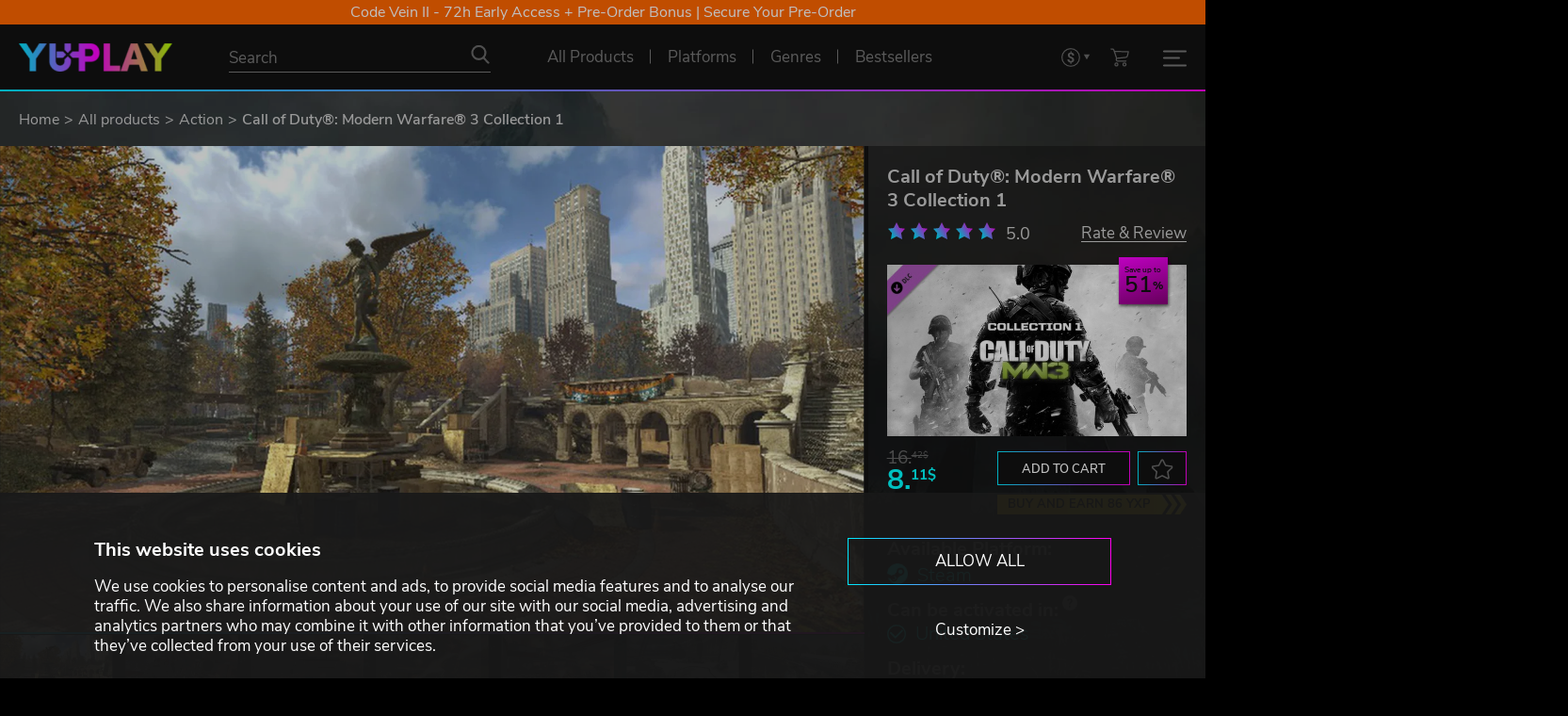

--- FILE ---
content_type: text/html; charset=utf-8
request_url: https://www.yuplay.com/product/call-of-duty-modern-warfare-3-collection-1/
body_size: 106020
content:
<!DOCTYPE html>



<html lang="en" data-auth="false" data-loyalty="true"><head><meta charset="utf-8"><meta name="viewport" content="width=device-width, initial-scale=1"><meta name="theme-color" content="#111111"/><link rel="dns-prefetch" href="https://chimpstatic.com"><link rel="preconnect" href="https://consent.cookiebot.com" crossorigin><link rel="preconnect" href="https://consentcdn.cookiebot.com" crossorigin><link rel="dns-prefetch" href="https://imgsct.cookiebot.com"><script id="Cookiebot" src="https://consent.cookiebot.com/uc.js" data-cbid="9e1d48ff-6bb0-485a-9ea1-6372b8d42623" data-blockingmode="auto" type="text/javascript" data-consentmode-defaults="disabled"></script><script data-cookieconsent="ignore">
  window.consent = {
    "marketing": null,
    "preferences": null,
    "statistics": null
  }

  const cookiebotPromise = new Promise((resolve) => {
      window.addEventListener('CookiebotOnAccept', (e) => {
          window.consent = {
              "marketing": Cookiebot.consent.marketing,
              "preferences": Cookiebot.consent.preferences,
              "statistics": Cookiebot.consent.statistics
          };
          resolve();
      }, false);
  });
</script><script data-consentmode-defaults="disabled">
  window.addEventListener("CookiebotOnDialogInit", () => {
    if (typeof Cookiebot !== 'undefined' && Cookiebot.getDomainUrlParam("CookiebotScan") === "true") {
      Cookiebot.setOutOfRegion();
    }
  });

  const is_auth = '0';
  const cookiebotIdx = 0;
  if (is_auth === '1') {
    const intervalId = setInterval(() => removeCookiebotWidget(cookiebotIdx), 100);
    const removeCookiebotWidget = (idx) => {
      const cookiebotWidget = document.querySelector('#CookiebotWidget');
      if (cookiebotWidget) {
        cookiebotWidget.style.cssText = 'display: none;';
        clearInterval(intervalId);
      }
      if (idx > 50) {
        clearInterval(intervalId);
      }
      return idx + 1;
    };
  }
</script><link rel="preconnect" href="https://www.googletagmanager.com" crossorigin><link rel="dns-prefetch" href="https://www.google-analytics.com"><link rel="dns-prefetch" href="https://pagead2.googlesyndication.com"><link rel="dns-prefetch" href="https://static.ads-twitter.com"><link rel="dns-prefetch" href="https://www.redditstatic.com"><link rel="dns-prefetch" href="https://connect.facebook.net"><link rel="dns-prefetch" href="https://s.kk-resources.com"><link rel="dns-prefetch" href="https://static.hotjar.com"><link rel="dns-prefetch" href="https://script.hotjar.com"><script data-cookieconsent="ignore">
  window.dataLayer = window.dataLayer || [];
  window.gEcommerceClientPromise = window.gEcommerceClientPromise || [];

  function gtag() {
    dataLayer.push(arguments)
  }

 // Google Consent Mode
  gtag("consent", "default", {
    ad_personalization: "denied",
    ad_storage: "denied",
    ad_user_data: "denied",
    analytics_storage: "denied",
    functionality_storage: "denied",
    personalization_storage: "denied",
    security_storage: "granted",
    wait_for_update: 500
  });
  gtag("set", "ads_data_redaction", true);
  //gtag("set", "url_passthrough", true);
  // End Google Consent Mode

  // Google Tag Manager
  (
    function(w,d,s,l,i) {
      w[l]=w[l]||[];
      w[l].push(
        {
          'gtm.start': new Date().getTime(),
          event:'gtm.js'
        }
      );
      const f = d.getElementsByTagName(s)[0];
      const j = d.createElement(s);
      const g = d.createElement(s);
      const dl = l!=='dataLayer'?'&l='+l:'';
      j.async = true;
      j.src = 'https://www.googletagmanager.com/gtm.js?id='+i+dl;
      f.parentNode.insertBefore(j,f);
    }
  )(window,document,'script','dataLayer','GTM-WVX439D');
  // End Google Tag Manager
</script><script data-cookieconsent="ignore">
  window.gEcommerceClientPromise.push({
    'key': 'ga4',
    'promise': new Promise(resolve => {
      gtag('get', 'G-VDYMPM4NVM', 'client_id', resolve)
    })
  });

  document.addEventListener('MainJsLoaded', (event) => {
    new GA4('G-VDYMPM4NVM');
  });
</script><link rel="apple-touch-icon" sizes="57x57" href="/favicons/apple-icon-57x57.png"><link rel="apple-touch-icon" sizes="60x60" href="/favicons//apple-icon-60x60.png"><link rel="apple-touch-icon" sizes="72x72" href="/favicons//apple-icon-72x72.png"><link rel="apple-touch-icon" sizes="76x76" href="/favicons//apple-icon-76x76.png"><link rel="apple-touch-icon" sizes="114x114" href="/favicons//apple-icon-114x114.png"><link rel="apple-touch-icon" sizes="120x120" href="/favicons//apple-icon-120x120.png"><link rel="apple-touch-icon" sizes="144x144" href="/favicons//apple-icon-144x144.png"><link rel="apple-touch-icon" sizes="152x152" href="/favicons//apple-icon-152x152.png"><link rel="apple-touch-icon" sizes="180x180" href="/favicons//apple-icon-180x180.png"><link rel="icon" type="image/png" sizes="192x192"  href="/favicons//android-icon-192x192.png"><link rel="icon" type="image/png" sizes="32x32" href="/favicons//favicon-32x32.png"><link rel="icon" type="image/png" sizes="96x96" href="/favicons//favicon-96x96.png"><link rel="icon" type="image/png" sizes="16x16" href="/favicons//favicon-16x16.png"><link rel="icon" type="image/svg+xml" sizes="any" href="/favicons/favicon.svg"><meta name="msapplication-TileColor" content="#ffffff"><meta name="msapplication-TileImage" content="/favicons//ms-icon-144x144.png"><meta name="theme-color" content="#ffffff"><link rel="preload" href="/assets/fonts/nunito-sans-regular.woff2" as="font" type="font/woff2" crossorigin><link rel="preload" href="/assets/fonts/nunito-sans-300.woff2" as="font" type="font/woff2" crossorigin><link rel="preload" href="/assets/fonts/nunito-sans-600.woff2" as="font" type="font/woff2" crossorigin><link rel="preload" href="/assets/fonts/nunito-sans-700.woff2" as="font" type="font/woff2" crossorigin><link rel="preload" href="/assets/js/axios.min.js" as="script"><link rel="preload" href="/assets/js/main.js?1765471941" as="script"><link type="text/css" rel="stylesheet" href="/assets/css/normalize.css?1642582835"><link type="text/css" rel="stylesheet" href="/assets/css/main.css?1765798172"><script type="text/javascript" data-cookieconsent="ignore">
  const sliders = [];
  sliders.push({"id": "screenshots-slider", "type": "screenshot", "data": [{"title": "Call of Duty\u00ae: Modern Warfare\u00ae 3 Collection 1", "image": {"preview": "https://www.yuplay.com/media/screenshots/call-of-duty-modern-warfare-3-collection-1/preview/35b383de88eb80a373972117fda87eab4a666eb9.jpg", "preview_webp": "https://www.yuplay.com/media/screenshots/call-of-duty-modern-warfare-3-collection-1/preview/35b383de88eb80a373972117fda87eab4a666eb9.webp", "main": "https://www.yuplay.com/media/screenshots/call-of-duty-modern-warfare-3-collection-1/main/a3a2a8388d619308142c5f23e3eb1eb6732cd427.jpg", "main_webp": "https://www.yuplay.com/media/screenshots/call-of-duty-modern-warfare-3-collection-1/main/a3a2a8388d619308142c5f23e3eb1eb6732cd427.webp"}}, {"title": "Call of Duty\u00ae: Modern Warfare\u00ae 3 Collection 1", "image": {"preview": "https://www.yuplay.com/media/screenshots/call-of-duty-modern-warfare-3-collection-1/preview/cd1203bda789b85ff734b85358736fa02e7a472b.jpg", "preview_webp": "https://www.yuplay.com/media/screenshots/call-of-duty-modern-warfare-3-collection-1/preview/cd1203bda789b85ff734b85358736fa02e7a472b.webp", "main": "https://www.yuplay.com/media/screenshots/call-of-duty-modern-warfare-3-collection-1/main/2ea279195b96c2551be41e4733a020749e66d221.jpg", "main_webp": "https://www.yuplay.com/media/screenshots/call-of-duty-modern-warfare-3-collection-1/main/2ea279195b96c2551be41e4733a020749e66d221.webp"}}, {"title": "Call of Duty\u00ae: Modern Warfare\u00ae 3 Collection 1", "image": {"preview": "https://www.yuplay.com/media/screenshots/call-of-duty-modern-warfare-3-collection-1/preview/909c351108179cfbdc0305fa0a6c0eb5f15eda47.jpg", "preview_webp": "https://www.yuplay.com/media/screenshots/call-of-duty-modern-warfare-3-collection-1/preview/909c351108179cfbdc0305fa0a6c0eb5f15eda47.webp", "main": "https://www.yuplay.com/media/screenshots/call-of-duty-modern-warfare-3-collection-1/main/d099e6518104e2866238ad1fecac29ea005e9ca1.jpg", "main_webp": "https://www.yuplay.com/media/screenshots/call-of-duty-modern-warfare-3-collection-1/main/d099e6518104e2866238ad1fecac29ea005e9ca1.webp"}}, {"title": "Call of Duty\u00ae: Modern Warfare\u00ae 3 Collection 1", "image": {"preview": "https://www.yuplay.com/media/screenshots/call-of-duty-modern-warfare-3-collection-1/preview/525e05e26f45b3ded33a037917499e50af15a8f6.jpg", "preview_webp": "https://www.yuplay.com/media/screenshots/call-of-duty-modern-warfare-3-collection-1/preview/525e05e26f45b3ded33a037917499e50af15a8f6.webp", "main": "https://www.yuplay.com/media/screenshots/call-of-duty-modern-warfare-3-collection-1/main/161e0df96046d834ba096a3be6c23b47f7c699e8.jpg", "main_webp": "https://www.yuplay.com/media/screenshots/call-of-duty-modern-warfare-3-collection-1/main/161e0df96046d834ba096a3be6c23b47f7c699e8.webp"}}, {"title": "Call of Duty\u00ae: Modern Warfare\u00ae 3 Collection 1", "image": {"preview": "https://www.yuplay.com/media/screenshots/call-of-duty-modern-warfare-3-collection-1/preview/c79d6d8d6499bca85f45c326e9c47138442f8eb0.jpg", "preview_webp": "https://www.yuplay.com/media/screenshots/call-of-duty-modern-warfare-3-collection-1/preview/c79d6d8d6499bca85f45c326e9c47138442f8eb0.webp", "main": "https://www.yuplay.com/media/screenshots/call-of-duty-modern-warfare-3-collection-1/main/b84835f63f4587eef638e7a64ea19c263968e7e2.jpg", "main_webp": "https://www.yuplay.com/media/screenshots/call-of-duty-modern-warfare-3-collection-1/main/b84835f63f4587eef638e7a64ea19c263968e7e2.webp"}}, {"title": "Call of Duty\u00ae: Modern Warfare\u00ae 3 Collection 1", "image": {"preview": "https://www.yuplay.com/media/screenshots/call-of-duty-modern-warfare-3-collection-1/preview/2718e40c188044980bbe851f9b8060d3b6b2822d.jpg", "preview_webp": "https://www.yuplay.com/media/screenshots/call-of-duty-modern-warfare-3-collection-1/preview/2718e40c188044980bbe851f9b8060d3b6b2822d.webp", "main": "https://www.yuplay.com/media/screenshots/call-of-duty-modern-warfare-3-collection-1/main/0a725bc152aac42070ce29fff058978a3c0dcf5d.jpg", "main_webp": "https://www.yuplay.com/media/screenshots/call-of-duty-modern-warfare-3-collection-1/main/0a725bc152aac42070ce29fff058978a3c0dcf5d.webp"}}, {"title": "Call of Duty\u00ae: Modern Warfare\u00ae 3 Collection 1", "image": {"preview": "https://www.yuplay.com/media/screenshots/call-of-duty-modern-warfare-3-collection-1/preview/95313b8993ac70719d8e053d6e43d2145d76ec9f.jpg", "preview_webp": "https://www.yuplay.com/media/screenshots/call-of-duty-modern-warfare-3-collection-1/preview/95313b8993ac70719d8e053d6e43d2145d76ec9f.webp", "main": "https://www.yuplay.com/media/screenshots/call-of-duty-modern-warfare-3-collection-1/main/faa99684db025853beb9d5cef95cd345b0cc6d4e.jpg", "main_webp": "https://www.yuplay.com/media/screenshots/call-of-duty-modern-warfare-3-collection-1/main/faa99684db025853beb9d5cef95cd345b0cc6d4e.webp"}}, {"title": "Call of Duty\u00ae: Modern Warfare\u00ae 3 Collection 1", "image": {"preview": "https://www.yuplay.com/media/screenshots/call-of-duty-modern-warfare-3-collection-1/preview/5aef250b1348769731327ab9f3ce19caeca0df1d.jpg", "preview_webp": "https://www.yuplay.com/media/screenshots/call-of-duty-modern-warfare-3-collection-1/preview/5aef250b1348769731327ab9f3ce19caeca0df1d.webp", "main": "https://www.yuplay.com/media/screenshots/call-of-duty-modern-warfare-3-collection-1/main/0f1aa9938a480787c6ca618ca2a75dcbadce6818.jpg", "main_webp": "https://www.yuplay.com/media/screenshots/call-of-duty-modern-warfare-3-collection-1/main/0f1aa9938a480787c6ca618ca2a75dcbadce6818.webp"}}]});

  document.addEventListener('MainJsLoaded', (event) => {

    const calcIterationNumber = 5;
    const calcIterationDelay = 50;

    const calcSetHeightMainInformationContainer = (i) => {
      if (parseInt(window.innerWidth) < 992) {
        document.getElementById('product-main-information').style.height = 'auto';
        return;
      }

      const setHeightMainInformationContainer = () => {
        let is_set = false;
        const productScreenshotSlider = document.getElementById('screenshots-slider');
        const screenshotsSliderHeight = productScreenshotSlider ? productScreenshotSlider.clientHeight : 0;

        if (screenshotsSliderHeight > 0) {
          const productMainInformationEl = document.getElementById('product-main-information');
          if (productMainInformationEl.scrollHeight <= screenshotsSliderHeight) {
            productMainInformationEl.style.height = screenshotsSliderHeight + 'px';
          } else {
            productMainInformationEl.style.height = 'auto';
          }
          is_set = true;
        }

        return is_set;
      }

      setTimeout(() => {
        if (--i && !setHeightMainInformationContainer()) calcSetHeightMainInformationContainer(i);
      }, calcIterationDelay);
    };

    const calcCollapseGameDescriptionContainer = (i, s=false) => {
      if (parseInt(window.innerWidth) < 992) {
        document.getElementById('product-main-information').style.height = 'auto';
        return;
      }

      const getHeightData = (element) => {
        const height = element.getBoundingClientRect().height;
        const elementStyle = window.getComputedStyle(element);

        const prevElement = element.previousElementSibling;
        const prevElementStyle = prevElement ? window.getComputedStyle(prevElement):null;

        return [
          height,
          height + Math.max(parseFloat(elementStyle['margin-top'].replace('px','')), prevElementStyle === null ? 0:parseFloat(prevElementStyle['margin-bottom'].replace('px',''))),
          parseFloat(elementStyle.getPropertyValue('line-height').replace('px',''))
        ];
      }

      const collapseGameDescriptionContainer = () => {
        let is_set = false;
        const productFirstContainer = document.getElementById('product-first-container');
        const productSecondContainer = document.getElementById('product-second-container');
        const gameDescriptionContainer = document.getElementById('tab-game-description');
        gameDescriptionContainer.style.height = 'auto';
        const showMoreContentDescriptionButtonContainer = document.getElementById('show-more-content-description-button-container');
        const productFirstContainerHeight = productFirstContainer ? productFirstContainer.getBoundingClientRect().height : 0;
        const productSecondContainerHeight = productSecondContainer ? productSecondContainer.getBoundingClientRect().height : 0;
        const diffHeight = productFirstContainerHeight - productSecondContainerHeight;
        const gameDescriptionContainerHeight = gameDescriptionContainer.getBoundingClientRect().height;
        const m = 52;
        const showMoreText = 'Read more';
        const showLessText = 'Show less';

        if (showMoreContentDescriptionButtonContainer) {
          showMoreContentDescriptionButtonContainer.remove();
        }

        if (diffHeight > 0 && gameDescriptionContainerHeight > m) {
          const height = gameDescriptionContainerHeight - diffHeight - m;
          const getHeightContent = (children, maxHeight, initHeight) => {
            let heightContent = initHeight;
            let forceBreak = false;
            for (let element of children) {
              if (element.tagName.toLowerCase() === 'ul' || element.tagName.toLowerCase() === 'ol') {
                [heightContent, forceBreak] = getHeightContent(element.children, maxHeight, heightContent);
                if (forceBreak) {
                  break;
                }
              }
              else {
                const [elementHeight, elementOuterHeight, elementLineHeight] = getHeightData(element);
                let heightContentTmp = heightContent + elementOuterHeight;
                if (heightContentTmp > height) {
                  for (let i = 1; i <= Math.ceil(elementHeight/elementLineHeight); i++) {
                    heightContentTmp = heightContent + elementLineHeight;
                    if (heightContentTmp > height) {
                      break;
                    }
                    heightContent = heightContentTmp;
                  }
                  forceBreak = true;
                  break;
                }
                heightContent = heightContentTmp;
              }
            }

            return [heightContent, forceBreak];
          }

          const [heightContent, forceBreak] = getHeightContent(gameDescriptionContainer.children, height, 0);

          const delta = height - heightContent;

          gameDescriptionContainer.style.height = (height - delta).toString() + 'px';
          gameDescriptionContainer.style.overflow = 'hidden';
          gameDescriptionContainer.style.position = 'initial';
          gameDescriptionContainer.parentNode.style.paddingBottom = (m + delta + 20).toString() + 'px';
          gameDescriptionContainer.parentNode.style.overflow = 'hidden';

          let markup = ''
          markup += '<div id="show-more-content-description-button-container" style="position:absolute;bottom:0;left:0;display:block;width:100%;margin:0;padding:0;text-align:center;">';
          markup += '  <div class="read-more-separator"></div>';
          markup += '  <button class="button without-outline-button hover-change-only-text border-top-none increased-padding text-uppercase" id="show-more-content-description-button" data-state="collapsed" aria-label="' + showMoreText + '">' + showMoreText + '</button>';
          markup += '</div>';

          getInsertedElementsFromMarkup(gameDescriptionContainer, markup, 'beforeend');

          document.getElementById('show-more-content-description-button').addEventListener('click', (event) => {
            if (event.target.dataset.state === 'collapsed') {
              gameDescriptionContainer.style.height = 'auto';
              event.target.dataset.state = 'expanded';
              event.target.innerHTML = showLessText;
            } else {
              gameDescriptionContainer.style.height = (height - delta).toString() + 'px';
              event.target.dataset.state = 'collapsed';
              event.target.innerHTML = showMoreText;
              event.target.scrollIntoView({block: "center", inline: "center"});
            }
          });

          is_set = true;
        }

        return is_set;
      }

      setTimeout(() => {
        if (--i && !collapseGameDescriptionContainer()) calcCollapseGameDescriptionContainer(i);
      }, calcIterationDelay);
    };

    calcSetHeightMainInformationContainer(calcIterationNumber);
    calcCollapseGameDescriptionContainer(calcIterationNumber);

    window.addEventListener("optimizedResize", () => {
      calcSetHeightMainInformationContainer(calcIterationNumber);
      calcCollapseGameDescriptionContainer(calcIterationNumber, true);
    });

    const productValidCountriesBtn = document.querySelector('.product-valid-countries-btn');
    productValidCountriesBtn.addEventListener('click', (event) => {
      const state = productValidCountriesBtn.dataset.state === 'hidden' ? 'visible':'hidden';
      const btnTxt = productValidCountriesBtn.dataset.state === 'hidden' ? productValidCountriesBtn.dataset.visibleText:productValidCountriesBtn.dataset.hiddenText;
      productValidCountriesBtn.dataset.state = state;
      productValidCountriesBtn.innerHTML = btnTxt;
      productValidCountriesBtn.parentElement.dataset.state = state;
    });
  });
</script><link rel="canonical" href="https://www.yuplay.com/product/call-of-duty-modern-warfare-3-collection-1/"/><title>Call of Duty®: Modern Warfare® 3 Collection 1</title><meta name="title" content="Call of Duty®: Modern Warfare® 3 Collection 1"><meta name="description" content="YUPLAY sell games"><meta property="og:site_name" content="YUPLAY"><meta property="og:type" content="website"><meta property="og:title" content="Call of Duty®: Modern Warfare® 3 Collection 1"><meta property="og:description" content=""><meta property="og:url" content="https://www.yuplay.com/product/call-of-duty-modern-warfare-3-collection-1/"><meta property="og:locale" content="en"><meta property="twitter:card" content="summary_large_image"><meta property="og:image" content="https://www.yuplay.com/media/products/call-of-duty-modern-warfare-3-collection-1/616/2d40ee3247ca31e674b1ff239006da83bc4dbf21.jpg"><meta property="twitter:image" content="https://www.yuplay.com/media/products/call-of-duty-modern-warfare-3-collection-1/616/2d40ee3247ca31e674b1ff239006da83bc4dbf21.jpg"><script type="application/ld+json">{"@context": "https://schema.org/", "@type": "WebSite", "url": "https://www.yuplay.com/", "potentialAction": {"@type": "SearchAction", "target": {"@type": "EntryPoint", "urlTemplate": "https://www.yuplay.com/products/?search={search_term_string}"}, "query-input": "required name=search_term_string"}}</script><script type="application/ld+json">{"@context": "https://schema.org", "@type": "Organization", "name": "YUPLAY", "url": "https://www.yuplay.com/", "logo": "https://www.yuplay.com/assets/images/logo.png"}</script><script type="application/ld+json">{"@context": "https://schema.org", "@type": "BreadcrumbList", "itemListElement": [{"@type": "ListItem", "name": "Home", "position": 1, "item": "https://www.yuplay.com/"}, {"@type": "ListItem", "name": "All products", "position": 2, "item": "https://www.yuplay.com/products/"}, {"@type": "ListItem", "name": "Action", "position": 3, "item": "https://www.yuplay.com/products/genres/action/"}, {"@type": "ListItem", "name": "Call of Duty®: Modern Warfare® 3 Collection 1", "position": 4}]}</script><script type="application/ld+json">{"@context": "https://schema.org/", "@type": "Product", "name": "Call of Duty®: Modern Warfare® 3 Collection 1", "sku": "7b90130e6889a19ec65f", "offers": {"@type": "Offer", "url": "https://www.yuplay.com/product/call-of-duty-modern-warfare-3-collection-1/", "priceCurrency": "USD", "price": "8.11", "availability": "https://schema.org/InStock", "priceValidUntil": "2026-01-25"}, "brand": {"@type": "Brand", "name": "Aspyr Media, Inc"}, "image": ["https://www.yuplay.com/assets/images/no-product.jpg", "https://www.yuplay.com/media/products/call-of-duty-modern-warfare-3-collection-1/616/2d40ee3247ca31e674b1ff239006da83bc4dbf21.jpg", "https://www.yuplay.com/media/screenshots/call-of-duty-modern-warfare-3-collection-1/main/a3a2a8388d619308142c5f23e3eb1eb6732cd427.jpg", "https://www.yuplay.com/media/screenshots/call-of-duty-modern-warfare-3-collection-1/main/2ea279195b96c2551be41e4733a020749e66d221.jpg", "https://www.yuplay.com/media/screenshots/call-of-duty-modern-warfare-3-collection-1/main/d099e6518104e2866238ad1fecac29ea005e9ca1.jpg", "https://www.yuplay.com/media/screenshots/call-of-duty-modern-warfare-3-collection-1/main/161e0df96046d834ba096a3be6c23b47f7c699e8.jpg", "https://www.yuplay.com/media/screenshots/call-of-duty-modern-warfare-3-collection-1/main/b84835f63f4587eef638e7a64ea19c263968e7e2.jpg", "https://www.yuplay.com/media/screenshots/call-of-duty-modern-warfare-3-collection-1/main/0a725bc152aac42070ce29fff058978a3c0dcf5d.jpg", "https://www.yuplay.com/media/screenshots/call-of-duty-modern-warfare-3-collection-1/main/faa99684db025853beb9d5cef95cd345b0cc6d4e.jpg", "https://www.yuplay.com/media/screenshots/call-of-duty-modern-warfare-3-collection-1/main/0f1aa9938a480787c6ca618ca2a75dcbadce6818.jpg"]}</script><script id="mcjs" type="text/plain" data-cookieconsent="marketing">!function(c,h,i,m,p){m=c.createElement(h),p=c.getElementsByTagName(h)[0],m.defer=true,m.src=i,p.parentNode.insertBefore(m,p)}(document,"script","https://chimpstatic.com/mcjs-connected/js/users/bbb499b16f1ad1ca214e137d2/c67ba582ed93c9733af144d49.js");</script></head><body class=""><div id="yuplay-bg" class="yuplay-bg" style="background-image:url('/assets/images/background.webp');"></div><div id="yuplay-root"><div class="top-banner-list"><div class="top-banner " data-link="https://www.yuplay.com/collections/code-vein-2-steam/" style="--top-banner-background_color: #ff6600;">Code Vein II - 72h Early Access + Pre-Order Bonus | Secure Your Pre-Order</div></div><header id="navbar-main" class="nav-lang-en gradient-triangle-container"><div id="navbar" class="nav-flex-container"><div class="nav-flex"><div class="nav-logo"><a href="/" title="YUPLAY"><img class="logo" src="/assets/images/logo_height_30.png" alt="YUPLAY"></a></div><div class="nav-search"><form action="/products/" method="GET" autocomplete="off"><div class="nav-search-input-container"><input type="text" name="search" placeholder="Search" value="" id="products-search-input"><button type="submit" class="no-style nav-icon icon-search" aria-label="Search"></button></div></form></div><div class="nav-center-menu"><a href="/products/" class="nav-link  with-gradient-triangle" title="All Products" ><span>All Products</span></a><div data-popup="platforms-menu-widget" class="nav-link  with-gradient-triangle" title="Platforms"><span>Platforms</span><div class="nav-link-popup popup-under-link" id="platforms-menu-widget-popup"><div class="nav-link-popup-container"><div class="nav-link-popup-sub-container"><div class="nav-link-popup-headline">Choose your platform</div><div class="nav-platforms-container"><a href="/products/platforms/steam/" title="Steam" class="nav-platforms-item nav-icon icon-platform" style="--data-icon: url('[data-uri]');--data-icon-hover: url('[data-uri]');">Steam</a><a href="/products/platforms/social-club/" title="Rockstar Social Club" class="nav-platforms-item nav-icon icon-platform" style="--data-icon: url('[data-uri]');--data-icon-hover: url('[data-uri]');">Rockstar Social Club</a><a href="/products/platforms/egs/" title="Epic Game Store" class="nav-platforms-item nav-icon icon-platform" style="--data-icon: url('[data-uri]');--data-icon-hover: url('[data-uri]');">Epic Game Store</a><a href="/products/platforms/teso/" title="TESO" class="nav-platforms-item nav-icon icon-platform" style="--data-icon: url('[data-uri]');--data-icon-hover: url('[data-uri]');">TESO</a><a href="/products/platforms/psn/" title="PlayStation" class="nav-platforms-item nav-icon icon-platform" style="--data-icon: url('[data-uri]');--data-icon-hover: url('[data-uri]');">PlayStation</a><a href="/products/platforms/roblox/" title="Roblox" class="nav-platforms-item nav-icon icon-platform" style="--data-icon: url('[data-uri]');--data-icon-hover: url('[data-uri]');">Roblox</a><a href="/products/platforms/uplay/" title="Ubisoft Connect" class="nav-platforms-item nav-icon icon-platform" style="--data-icon: url('[data-uri]');--data-icon-hover: url('[data-uri]');">Ubisoft Connect</a><a href="/products/platforms/lol/" title="League of Legends" class="nav-platforms-item nav-icon icon-platform" style="--data-icon: url('[data-uri]');--data-icon-hover: url('[data-uri]');">League of Legends</a><a href="/products/platforms/nsw/" title="Nintendo Switch" class="nav-platforms-item nav-icon icon-platform" style="--data-icon: url('[data-uri]');--data-icon-hover: url('[data-uri]');">Nintendo Switch</a><a href="/products/platforms/origin/" title="EA" class="nav-platforms-item nav-icon icon-platform" style="--data-icon: url('[data-uri]');--data-icon-hover: url('[data-uri]');">EA</a><a href="/products/platforms/bnet/" title="Battle.net" class="nav-platforms-item nav-icon icon-platform" style="--data-icon: url('[data-uri]');--data-icon-hover: url('[data-uri]');">Battle.net</a><a href="/products/platforms/gog/" title="GOG.COM" class="nav-platforms-item nav-icon icon-platform" style="--data-icon: url('[data-uri]');--data-icon-hover: url('[data-uri]');">GOG.COM</a><a href="/products/platforms/mjng/" title="Mojang" class="nav-platforms-item nav-icon icon-platform" style="--data-icon: url('[data-uri]');--data-icon-hover: url('[data-uri]');">Mojang</a><a href="/products/platforms/msfstore/" title="Microsoft Store" class="nav-platforms-item nav-icon icon-platform" style="--data-icon: url('[data-uri]');--data-icon-hover: url('[data-uri]');">Microsoft Store</a><a href="/products/platforms/arenanet/" title="ArenaNet" class="nav-platforms-item nav-icon icon-platform" style="--data-icon: url('[data-uri]');--data-icon-hover: url('[data-uri]');">ArenaNet</a><a href="/products/platforms/mogstation/" title="MOG STATION" class="nav-platforms-item nav-icon icon-platform" style="--data-icon: url('[data-uri]');--data-icon-hover: url('[data-uri]');">MOG STATION</a></div></div></div></div></div><div data-popup="genres-menu-widget" class="nav-link  with-gradient-triangle" title="Genres"><span>Genres</span><div class="nav-link-popup popup-under-link" id="genres-menu-widget-popup"><div class="nav-link-popup-container"><div class="nav-link-popup-sub-container"><div class="nav-link-popup-headline">Which genre are you looking for?</div><div class="nav-genres-container"><a href="/products/genres/action/" title="Action" class="nav-genres-item nav-icon icon-genre-action">Action</a><a href="/products/genres/indie/" title="Indie" class="nav-genres-item nav-icon icon-genre-indie">Indie</a><a href="/products/genres/strategy/" title="Strategy" class="nav-genres-item nav-icon icon-genre-strategy">Strategy</a><a href="/products/genres/adventure/" title="Adventure" class="nav-genres-item nav-icon icon-genre-adventure">Adventure</a><a href="/products/genres/rpg/" title="RolePlaying" class="nav-genres-item nav-icon icon-genre-roleplaying">RolePlaying</a><a href="/products/genres/racing/" title="Racing" class="nav-genres-item nav-icon icon-genre-racing">Racing</a><a href="/products/genres/simulation/" title="Simulation" class="nav-genres-item nav-icon icon-genre-simulation">Simulation</a><a href="/products/genres/sports/" title="Sports" class="nav-genres-item nav-icon icon-genre-sport">Sports</a><a href="/products/genres/casual/" title="Casual" class="nav-genres-item nav-icon icon-genre-casual">Casual</a><a href="/products/genres/mmo/" title="MMO" class="nav-genres-item nav-icon icon-genre-mmo">MMO</a></div></div></div></div></div><a href="/products/bestsellers/" class="nav-link  with-gradient-triangle" title="Bestsellers" ><span>Bestsellers</span></a></div><div class="nav-yxp-menu"><a href="/yxp-program/" title="YXP Program"><img src="/assets/icons/yxp_badge.png" alt="YXP Program"></a><a class="daily-boost-btn" href="#" title="Get your Daily YXP" id="daily-boost-btn"><img src="/assets/icons/dayly_boost.png" alt="Get your Daily YXP"></a></div><div class="nav-right-menu"><select class="superselect" data-class="nav-link nav-icon icon-currency superselect-container" aria-label="Set currency"><option value="/api/currency/euro/" data-type="link" data-rel="nofollow" >EUR</option><option value="/api/currency/usd/" data-type="link" data-rel="nofollow" selected>USD</option><option value="/api/currency/gbp/" data-type="link" data-rel="nofollow" >GBP</option><option value="/api/currency/cad/" data-type="link" data-rel="nofollow" >CAD</option></select><a href="/cart" title="Shopping cart" id="cart-btn" class="nav-link nav-icon icon-cart"></a><div id="burger-btn" class="burger-btn " data-popup="mobile-menu-widget"><div><span></span><span></span><span></span></div></div></div></div></div></header><div class="nav-link-popup" id="mobile-menu-widget-popup"><div class="nav-link-popup-container"><div class="nav-link-popup-sub-container"><div class="nav-mobile-menu-container"><a href="/login/" class="nav-link nav-icon-left icon-user" title="Login"><span>Login</span></a><a href="/yxp-program/" class="nav-link nav-icon-left icon-yxp" title="YXP Program"><span>YXP Program</span></a><a href="/faq/yuplay-assistant/" class="nav-link nav-icon-left icon-support" title="Customer Support"><span>Customer Support</span></a><div class="nav-link-delimiter only-mobile"></div><a href="/products/" class="nav-link  only-mobile" title="All Products" ><span>All Products</span></a><a href="/products/bestsellers/?recommendation=bestsellers" class="nav-link only-mobile" title="Bestsellers" ><span>Bestsellers</span></a></div></div></div></div><nav aria-label="Breadcrumb" class="breadcrumb"><div class="container"><div class="row"><ol class="breadcrumb-list"><li><a href="/" title="Home">Home</a></li><li><a href="/products/" title="All products">All products</a></li><li><a href="/products/genres/action/" title="Action">Action</a></li><li>Call of Duty®: Modern Warfare® 3 Collection 1</li></ol></div></div></nav><main role="main"><section class="section product-information breadcrumb" data-catalog_id="current-product"><div class="product-main-container" catalog-item catalog-product data-id="16559447" data-name="Call of Duty®: Modern Warfare® 3 Collection 1" data-currency="USD" data-sku="7b90130e6889a19ec65f" data-price="8.11" data-brand="Aspyr Media, Inc"><div class="product-second-container" id="product-second-container"><div class="first-sub-container" id="product-main-information"><h1 class="product-name">Call of Duty®: Modern Warfare® 3 Collection 1</h1><div class="catalog-review-container"><div class="product-review-score" data-score="5.0"><span>5.0</span></div><a href="#product-reviews-section" class="catalog-review-target-link">Rate & Review</a></div><div class="catalog-image-container"><div class="catalog-image-ratio-container"><img class="catalog-item-image" src="https://www.yuplay.com/media/products/call-of-duty-modern-warfare-3-collection-1/616/2d40ee3247ca31e674b1ff239006da83bc4dbf21.jpg" alt="Call of Duty®: Modern Warfare® 3 Collection 1"></div><div class="catalog-item-discount-label discount-50">Save up to <span>51</span></div></div><div class="catalog-data-layout-2"><div class="catalog-item-prices"><span class="catalog-item-full-price">16.<sup>42$</sup></span><span class="catalog-item-sale-price">8.<sup>11$</sup></span></div><div class="catalog-data-layout-3"><div class="catalog-item-buttons"><button data-id="16559447" class="button outline-gradient-button small-button text-uppercase m-r-0-8" data-btn="cart" data-action="add_item" data-state="true" aria-label="Add to cart">Add to cart</button><button data-id="16559447" class="button outline-gradient-button small-button icon icon-favorite" data-btn="favorite" data-action="add_item" data-state="true" aria-label="to favorites"></button></div><a href="/yxp-program/" class="buy-and-earn-btn" title="Buy and earn 86 YXP">Buy and earn 86 YXP</a></div></div><div class="catalog-item-additional-data-layout"><div class="catalog-item-additional-data"><span>Available Platform:</span><div><a href="/products/platforms/steam/" title="Steam"><i class="icon icon-platform " style="--data-icon: url('/media/platforms/03fe260a129fde2bfad504bc4b9ff347609b7226.png');--data-icon-hover: url('/media/platforms/03fe260a129fde2bfad504bc4b9ff347609b7226.png');"></i>Steam</a></div></div><div class="catalog-item-additional-data"><span tooltip data-tooltip_content="Can be activated in Åland Islands, Albania, Algeria, Andorra, Angola, Anguilla, Antigua and Barbuda, Argentina, Armenia, Aruba, Australia, Austria, Azerbaijan, Bahrain, Bangladesh, Barbados, Belarus, Belgium, Belize, Benin, Bermuda, Bhutan, Bolivia, plurinational state of, Bonaire, Sint Eustatius and Saba, Bosnia and Herzegovina, Brazil, Brunei Darussalam, Bulgaria, Burkina Faso, Burma, Burundi, Cambodia, Cameroon, Canada, Cape Verde, Cayman Islands, Central African Republic, Chad, Chile, China, Colombia, Comoros, Congo, Congo, Democratic Republic of the, Cook Islands, Costa Rica, Cote d&#x27;Ivoire, Croatia, Cuba, Curaçao, Cyprus, Czech Republic, Denmark, Djibouti, Dominica, Dominican Republic, Ecuador, Egypt, El Salvador, Equatorial Guinea, Eritrea, Estonia, Falkland Islands (Malvinas), Faroe Islands, Fiji, Finland, France, Gabon, Gambia, Georgia, Germany, Gibraltar, Greece, Guadeloupe, Guatemala, Guernsey, Guinea, Guinea-Bissau, Guyana, Haiti, Holy See (Vatican City State), Honduras, Hong Kong, Hungary, Iceland, India, Indonesia, Ireland, Isle of Man, Israel, Italy, Jamaica, Japan, Jersey, Jordan, Kazakhstan, Kenya, Korea, Republic of, Kuwait, Kyrgyzstan, Lao People&#x27;s Democratic Republic, Latvia, Lebanon, Lesotho, Liberia, Liechtenstein, Lithuania, Luxembourg, Macao, Madagascar, Malawi, Malaysia, Maldives, Mali, Malta, Marshall Islands, Martinique, Mauritania, Mauritius, Mayotte, Mexico, Micronesia, Federated States of, Moldova, Monaco, Mongolia, Montenegro, Montserrat, Morocco, Mozambique, Namibia, Nepal, Netherlands, New Zealand, Nicaragua, Niger, Niue, Northern Mariana Islands, Norway, Oman, Palestinian Territory, Occupied, Papua New Guinea, Paraguay, Peru, Philippines, Poland, Portugal, Qatar, Republic of North Macedonia, Romania, Russian Federation, Rwanda, Saint Kitts and Nevis, Saint Lucia, Saint Martin (French Part), Saint Vincent and the Grenadines, San Marino, Senegal, Serbia, Seychelles, Sierra Leone, Singapore, Sint Maarten, Slovakia, Slovenia, Solomon Islands, Somalia, South Africa, South Sudan, Spain, Sudan, Suriname, Svalbard and Jan Mayen, Swaziland, Sweden, Switzerland, Taiwan, Province of China, Tajikistan, Tanzania, United Republic Of, Thailand, Timor-Leste, Togo, Tonga, Turkey, Turkmenistan, Uganda, Ukraine, United Arab Emirates, United Kingdom, United States, Uruguay, Uzbekistan, Venezuela, Vietnam, Western Sahara, Zambia, Zimbabwe">Can be activated in:</span><div class="icon icon-check check-region">United States</div></div><div class="catalog-item-additional-data product-valid-countries-container" data-state="hidden"><button class="button outline-gradient-button small-button text-uppercase product-valid-countries-btn" data-state="hidden" data-visible-text="Hide all valid countries" data-hidden-text="Show all valid countries">Show all valid countries</button><div class="product-valid-countries">
                  Can be activated in:<br>
                  Åland Islands, Albania, Algeria, Andorra, Angola, Anguilla, Antigua and Barbuda, Argentina, Armenia, Aruba, Australia, Austria, Azerbaijan, Bahrain, Bangladesh, Barbados, Belarus, Belgium, Belize, Benin, Bermuda, Bhutan, Bolivia, plurinational state of, Bonaire, Sint Eustatius and Saba, Bosnia and Herzegovina, Brazil, Brunei Darussalam, Bulgaria, Burkina Faso, Burma, Burundi, Cambodia, Cameroon, Canada, Cape Verde, Cayman Islands, Central African Republic, Chad, Chile, China, Colombia, Comoros, Congo, Congo, Democratic Republic of the, Cook Islands, Costa Rica, Cote d&#x27;Ivoire, Croatia, Cuba, Curaçao, Cyprus, Czech Republic, Denmark, Djibouti, Dominica, Dominican Republic, Ecuador, Egypt, El Salvador, Equatorial Guinea, Eritrea, Estonia, Falkland Islands (Malvinas), Faroe Islands, Fiji, Finland, France, Gabon, Gambia, Georgia, Germany, Gibraltar, Greece, Guadeloupe, Guatemala, Guernsey, Guinea, Guinea-Bissau, Guyana, Haiti, Holy See (Vatican City State), Honduras, Hong Kong, Hungary, Iceland, India, Indonesia, Ireland, Isle of Man, Israel, Italy, Jamaica, Japan, Jersey, Jordan, Kazakhstan, Kenya, Korea, Republic of, Kuwait, Kyrgyzstan, Lao People&#x27;s Democratic Republic, Latvia, Lebanon, Lesotho, Liberia, Liechtenstein, Lithuania, Luxembourg, Macao, Madagascar, Malawi, Malaysia, Maldives, Mali, Malta, Marshall Islands, Martinique, Mauritania, Mauritius, Mayotte, Mexico, Micronesia, Federated States of, Moldova, Monaco, Mongolia, Montenegro, Montserrat, Morocco, Mozambique, Namibia, Nepal, Netherlands, New Zealand, Nicaragua, Niger, Niue, Northern Mariana Islands, Norway, Oman, Palestinian Territory, Occupied, Papua New Guinea, Paraguay, Peru, Philippines, Poland, Portugal, Qatar, Republic of North Macedonia, Romania, Russian Federation, Rwanda, Saint Kitts and Nevis, Saint Lucia, Saint Martin (French Part), Saint Vincent and the Grenadines, San Marino, Senegal, Serbia, Seychelles, Sierra Leone, Singapore, Sint Maarten, Slovakia, Slovenia, Solomon Islands, Somalia, South Africa, South Sudan, Spain, Sudan, Suriname, Svalbard and Jan Mayen, Swaziland, Sweden, Switzerland, Taiwan, Province of China, Tajikistan, Tanzania, United Republic Of, Thailand, Timor-Leste, Togo, Tonga, Turkey, Turkmenistan, Uganda, Ukraine, United Arab Emirates, United Kingdom, United States, Uruguay, Uzbekistan, Venezuela, Vietnam, Western Sahara, Zambia, Zimbabwe
                </div></div><div class="catalog-item-additional-data"><span>Delivery:</span><div class="icon icon-instant-delivery is_active instant-delivery">Instant Delivery</div></div></div></div><div class="second-sub-container"><div class="catalog-item-additional-data-layout"><div class="catalog-item-additional-data"><span class="tab-target is_active" style="cursor:auto;">Game Details</span></div><div class="catalog-item-additional-data"><span>Operating System:</span>PC, Mac</div><div class="catalog-item-additional-data"><span>Release Date:</span>May 08, 2012</div><div class="catalog-item-additional-data"><span>Product type:</span>DLC</div><div class="catalog-item-additional-data"><span>Supported languages:</span><div dropdown>English, French, German, Italian, Spanish</div></div><div class="catalog-item-additional-data"><span>Genres:</span><div><a href="/products/genres/action/" title="Action">Action</a></div></div><div class="catalog-item-additional-data"><span>Publisher:</span><div>Aspyr Media, Inc</div></div><div class="catalog-item-additional-data"><span>Developer:</span><div>Aspyr Media, Inc, Infinity Ward</div></div><div class="catalog-item-additional-data"><span>Rating:</span><div class="catalog-item-age-rating-icons"><img src="/media/products/agerating/ESRB-M-17.gif" alt="ESRB Mature 17+"/></div></div></div></div></div><div class="product-first-container" id="product-first-container"><div class="slider screenshots-slider" id="screenshots-slider"></div><div class="product-content-container" data-tabs="true"><div class="base-product-content"><strong>This content requires the base game in order to play:</strong><a href="/product/call-of-duty-modern-warfare-3/" title="Call of Duty® Modern Warfare 3" target="_blank">Call of Duty® Modern Warfare 3</a></div><div class="product-content-header"><h2 class="tab-target product-content-header-title" data-tab_target="tab-game-description">Game Description</h2><h2 class="tab-target product-content-header-title" data-tab_target="tab-system-requirements">System Requirements</h2><h2 class="tab-target product-content-header-title" data-tab_target="tab-activations-detail">Activation Details</h2></div><div class="tab product-content" data-tab="tab-game-description" id="tab-game-description"><p><strong>This game is not compatible with macOS 10.15 Catalina or newer versions</strong></p><p>Redeploying with an arsenal of content unlike any in franchise history, Call of Duty&reg;: Modern Warfare&reg; 3&rsquo;s first downloadable &ldquo;Collection&rdquo; arrives stockpiled with not only four Multiplayer/Survival Mode Maps, but two Special Ops Missions&mdash;the first time Call of Duty&reg; has ever made Special Ops downloadable online.</p><p>Armed with just this one content pack, players can choose between heading to a militarized Central Park in Liberation, destroying scenic vistas in a seaside Italian getaway in Piazza, raining glass on New York passersby from 70-stories-up in Overwatch, and battling beside a downed Air Force One in Black Box.</p><p>As if that breadth of multiplayer variety wasn&rsquo;t enough, fans of Special Ops can hop aboard snowmobiles to infiltrate a diamond mine in Black Ice or head to India, where Negotiator will leave the fate of hostages in their hands.</p><p>In a class of its own with half-a-dozen forms of content, Modern Warfare&reg; 3&rsquo;s first downloadable &ldquo;Collection&rdquo; offers a range of combat and co-op the likes of which has never been seen before.</p><div class="product-legal-content">© 2011 Activision Publishing, Inc. Activision, Call of Duty and Modern Warfare are registered trademarks and Call of Duty MW3 is a trademark of Activision Publishing, Inc. All rights reserved. The ratings icon is a registered trademark of the Entertainment Software Association. All other trademarks and trade names are the properties of their respective owners.</div></div><div class="tab product-content" data-tab="tab-system-requirements"><div class="system-requirements-container"><div class="system-requirements-title">windows Minimum</div><div class="system-requirements-item"><span>OS:</span> Windows® XP/ Windows® Vista / Windows® 7</div><div class="system-requirements-item"><span>Processor:</span> Intel® Core™ 2 Duo E6600 or AMD Phenom™ X3 8750 processor or better</div><div class="system-requirements-item"><span>Memory:</span> 2 GB RAM</div><div class="system-requirements-item"><span>Graphics:</span> Shader 3.0 or better 256 MB NVIDIA® GeForce™ 8600GT / ATI® Radeon™ X1950 or better</div><div class="system-requirements-item"><span>Storage:</span> 16 GB free hard drive space</div><div class="system-requirements-item"><span>Directx:</span> DirectX® 9.0c or later</div><div class="system-requirements-item"><span>Network:</span> Broadband connection and service required for Multiplayer Connectivity. Internet connection required for activation.</div><div class="system-requirements-title">macosx Minimum</div><div class="system-requirements-item"><span>OS:</span> 10.9.2 (Mavericks)</div><div class="system-requirements-item"><span>Processor:</span> Intel i3</div><div class="system-requirements-item"><span>Memory:</span> 4 GB RAM</div><div class="system-requirements-item"><span>Storage:</span> 13 GB</div></div></div><div class="tab product-content" data-tab="tab-activations-detail"><h3>To activate the game, you need a Steam Account</h3><ul class="activations-detail-container"><li class="activations-detail-item" marker="1">
Login or register at the official<br><a href="https://store.steampowered.com/login/" target="_blank">Steam Website</a> and download Steam client
</li><li class="activations-detail-item" marker="2">
Install and start application, login with your Account name and Password
</li><li class="activations-detail-item" marker="3">
Click the Games Menu.
</li><li class="activations-detail-item" marker="4">
Choose Activate a Product on Steam...
</li><li class="activations-detail-item" marker="5">
Follow the onscreen instructions to complete the process
</li><li class="activations-detail-item" marker="6">
After the successful code verification, go to the "MY GAMES" tab and start downloading.
</li></ul></div></div></div></div></section><section class="section"><div class="container"><div class="row justify-content-center"><div class="headline text-center gradient-line-background"><span class="headline-level level-1 gradient-color">News & Updates</span></div><div class="blog news-and-update"><article class="blog-item"><div class="blog-item-data-container"><div class="blog-item-published-date">2026-01-20</div><h1 class="blog-item-title">Why Nioh 3 Could Be the Best Game of the Dark Samurai RPG Series</h1><div class="blog-item-lead">In the upcoming third installment of the dark samurai action RPG Nioh franchise published by KOEI TECMO GAMES CO, you are going to use both of the Samurai and Ninja combat styles during the battles you lead against formidable yokai enemies. The Nioh 3 release date is set for 06.02.2026 and there would be multiple key elements to discuss such as story, gameplay, and features…</div><div class="blog-item-more-button-container"><a class="blog-read-more-btn" href="/blog/why-nioh-3-could-be-the-best-game-of-the-series/" title="">...read more</a></div></div></article><article class="blog-item"><div class="blog-item-data-container"><div class="blog-item-published-date">2026-01-16</div><h1 class="blog-item-title">Winter is the Perfect Time to Get Some Extra YXP</h1><div class="blog-item-lead">Winter season is much better with more games to play, so let’s kick-off 2026 with a storewide promotion bang and YXP level-ups then, shall we? For the first promo campaign this year we have prepared some incredible price drops and offers that you simply can’t miss out on! For the very short duration of only 3 days, you will have the opportunity to earn 50 extra YXP points in your account by making an order over 10€ …</div><div class="blog-item-more-button-container"><a class="blog-read-more-btn" href="/blog/winter-is-the-perfect-time-to-get-some-extra-yxp/" title="">...read more</a></div></div></article></div></div></div></section><section class="section"><div class="container"><div class="row justify-content-center"><div class="headline text-center gradient-line-background"><span class="headline-level level-1 gradient-color">You may also like</span></div><div class="catalog loading m-t-3-2 m-b-3-2" id="recommended-catalog"></div><div class="catalog-pagination" data-type="pagination" data-target="recommended-catalog"></div></div></div></section><section class="section" id="product-reviews-section"><div class="container"><div class="row"><div class="headline text-center gradient-line-background" id="product-reviews-title"><span class="headline-level level-1 gradient-color">User Reviews</span></div><div class="product-reviews" data-endpoint="/api/product-reviews/call-of-duty-modern-warfare-3-collection-1/1/"><div class="product-review add-review-block"><div class="add-review-block-title">Rate & Review</div><div class="add-review-block-call">Be the first to review this product</div><div class="product-review-score" data-score="0" data-product-id="16559447" data-review-url="/api/product-review/"></div><button class="button outline-gradient-button small-button text-uppercase" onclick="ProductReview.edit(event);" data-product-id="16559447" data-action="add" data-review-url="/api/product-review/">Add review</button></div></div><div class="product-reviews-pagination"></div></div></div></section><section class="section stay-connected"><div class="container"><div class="headline text-center"><span class="headline-level level-1 gradient-color">Stay connected</span></div><div class="stay-connected-content-container"><div class="stay-connected-content stay-connected-newsletter"><div class="headline-level level-4 icon icon-headline-left icon-newsletter icon-white icon-no-hover font-color-white">Newsletter</div><div class="subscribe-add-form-container" id="stay-connected-subscribe-add-form-container"></div></div><div class="stay-connected-content stay-connected-blog"><div class="headline-level level-4 icon icon-headline-left icon-blog icon-white icon-no-hover font-color-white">Blog</div><div class="form-group font-color-white">Find daily news out of the gaming industry or even lifestyle in</div><div class="form-group form-group-end m-t-auto"><a href="/blog/" title="Our blog" class="button outline-gradient-button increased-padding text-uppercase">Visit our blog</a></div></div></div><div class="stay-connected-follow-container"><div class="socials-headline gradient-color">follow us on</div><div class="socials"><a href="https://www.instagram.com/yuplay_com/" target="_blank" title="yuplay instagram" class="icon icon-socialmedia-instagram icon-white"></a><a href="https://www.facebook.com/yuplaystore/" target="_blank" title="yuplay facebook" class="icon icon-socialmedia-facebook icon-white"></a><a href="https://twitter.com/YUPLAY_COM/" target="_blank" title="yuplay twitter" class="icon icon-socialmedia-twitter icon-white"></a><a href="https://www.tiktok.com/@yuplay.com" target="_blank" title="yuplay tiktok" class="icon icon-socialmedia-tiktok icon-white"></a></div></div></div></section><section class="section to-top-section"><div class="container"><div class="row justify-content-center"><a id="to-top" class="button without-outline-button hover-change-only-text icon icon-arrowup-gradient to-top" title="Top">Top</a></div></div></section></main><footer><div class="footer-layout-1"><div class="container"><div class="footer-layout-1-sublayout"><div class="footer-menu-container"><div class="footer-menu"><div class="footer-menu-title">About YUPLAY</div><a href="/about/" title="About Us">About Us</a><a href="/terms-and-conditions/" title="Terms & Conditions">Terms & Conditions</a><a href="/privacy-and-cookies/" title="Privacy & Cookies">Privacy & Cookies</a><a href="/cookie-policy/" title="Cookie Preferences">Cookie Preferences</a></div><div class="footer-menu"><div class="footer-menu-title">Products</div><a href="/products/" title="All Products">All Products</a><a href="/products/bestsellers/" title="Bestsellers">Bestsellers</a><a href="/products/?recommendation=preorders" title="Preorders">Preorders</a><a href="/products/?platforms=steam" title="Steam Titles">Steam Titles</a></div><div class="footer-menu"><div class="footer-menu-title">Community</div><a href="/blog/" title="Blog">Blog</a><a href="/affiliate-program/" title="Affiliate Program">Affiliate Program</a><a href="/faq/" title="FAQ">FAQ</a><a href="/contact/" title="Contact Us">Contact Us</a></div><div class="footer-menu"><div class="trustpilot-widget" data-locale="en-US" data-template-id="53aa8807dec7e10d38f59f32" data-businessunit-id="61e1f5070f84079c6cb10c44" data-style-height="150px" data-style-width="100%" data-theme="dark"><a href="https://www.trustpilot.com/review/www.yuplay.com" target="_blank" rel="noopener">Trustpilot</a></div></div><div class="footer-menu"><img src="/assets/icons/safe-secure-full-box.svg" width="210" height="120" alt="NO PAYMENT FEES, NO HIDDEN FEES" loading="lazy"></div><div class="payments"><div class="footer-menu-title">Payments</div><img src="/assets/icons/paymentmethods/visa.svg" alt="VISA" width="72" height="36" loading="lazy"/><img src="/assets/icons/paymentmethods/mastercard.svg" alt="Mastercard" width="72" height="36" loading="lazy"/><img src="/assets/icons/paymentmethods/googlepay.svg" alt="Google Pay" width="72" height="36" loading="lazy"/><img src="/assets/icons/paymentmethods/applepay.svg" alt="Apple Pay" width="72" height="36" loading="lazy"/><img src="/assets/icons/paymentmethods/paypal.svg" alt="PayPal" width="72" height="36" loading="lazy"/><img src="/assets/icons/paymentmethods/account.svg" alt="Balance" width="72" height="36" loading="lazy"/></div></div></div></div></div><div class="footer-layout-2"><div class="container"><div class="footer-layout-2-sublayout"><div class="footer-logo-container"><a href="/" title="YUPLAY"><img class="logo" src="/assets/images/logo_height_30.png" alt="YUPLAY"></a></div><div class="copyright">&copy;2007-2026 YUPLAY. All rights reserved.</div><div class="socials footer-socials"><a href="https://www.instagram.com/yuplay_com/" target="_blank" title="yuplay instagram" class="icon icon-socialmedia-instagram"></a><a href="https://www.facebook.com/yuplaystore/" target="_blank" title="yuplay facebook" class="icon icon-socialmedia-facebook"></a><a href="https://twitter.com/YUPLAY_COM/" target="_blank" title="yuplay twitter" class="icon icon-socialmedia-twitter"></a><a href="https://www.tiktok.com/@yuplay.com" target="_blank" title="yuplay tiktok" class="icon icon-socialmedia-tiktok"></a></div></div></div></div></footer></div><!--<script type="text/javascript" src="/localization.js" defer></script>--><script type="text/javascript" src="/assets/js/axios.min.js" defer data-cookieconsent="ignore"></script><script type="text/javascript" src="/assets/js/main.js?1765471941" defer data-cookieconsent="ignore"></script><script id="cart-data" type="application/json">{"endpoint": "/api/cart/", "cart_url": "/cart/", "checkout_url": "/checkout/", "btn_txt": {"default": "Add to cart", "preorder": "Pre-order", "added": "Added to cart"}, "actions": {"add_item": "add_item", "delete_item": "delete_item", "change_qty_item": "change_qty_item", "set_coupon": "set_coupon", "unset_coupon": "unset_coupon", "delete_bonus_item": "delete_bonus_item"}, "number_of_items": 0}</script><script id="menu-data" type="application/json">{"count": null}</script><script id="favorites-data" type="application/json">{"endpoint": "/api/favorites/", "url": "/favorites/", "actions": {"add_item": "add_item", "delete_item": "delete_item"}}</script><script id="subscribe-add-form-data" type="application/json">{"endpoint": "/api/subscription/add", "form": {"action": {"render": false, "notification": "", "items": [{"type": "text", "required": true, "value": "SubscribeForm", "label": "Action", "placeholder": "", "disabled": false}]}, "email": {"render": true, "notification": "", "items": [{"type": "email", "required": true, "value": null, "label": "E-Mail", "placeholder": "E-Mail", "disabled": false}]}, "agree": {"render": true, "notification": "", "items": [{"type": "switch", "required": true, "value": false, "label": "Accept \u003Ca href=\"/terms-and-conditions/\"\u003ETerms \u0026 Conditions\u003C/a\u003E", "disabled": false, "checked": false}]}}}</script><script id="stay-connected-subscribe-add-form-data" type="application/json">{"endpoint": "/api/subscription/add", "form": {"action": {"render": false, "notification": "", "items": [{"type": "text", "required": true, "value": "SubscribeForm", "label": "Action", "placeholder": "", "disabled": false}]}, "email": {"render": true, "notification": "", "items": [{"type": "email", "required": true, "value": null, "label": "E-Mail", "placeholder": "E-Mail", "disabled": false}]}, "agree": {"render": true, "notification": "", "items": [{"type": "switch", "required": true, "value": false, "label": "Accept \u003Ca href=\"/terms-and-conditions/\"\u003ETerms \u0026 Conditions\u003C/a\u003E", "disabled": false, "checked": false}]}}}</script><script id="notifications-data" type="application/json">{"endpoint": "/api/notification/", "actions": {"add": "add", "remove": "remove"}, "no_auth_message": {"availability": "Please, \u003Ca href=\"/login/\"\u003Elog in\u003C/a\u003E to get notification when stock will be available", "release": "Please, \u003Ca href=\"/login/\"\u003Elog in\u003C/a\u003E to get notification when released"}}</script><script type="text/javascript" data-cookieconsent="ignore">
  document.addEventListener('MainJsLoaded', (event) => {
    const catalog = document.getElementById('recommended-catalog');
    catalog.dataset['catalog_id'] = catalog.id;

    new Catalog({
      'catalog': catalog,
      'locale': event.detail.locale,
      'api': new HttpClient(),
      'init': {
        'endpoint': "/api/products/recommended/1/?main_product=16559447"
      }
    });

    const SteamDeckPopUpBtn = document.getElementById('steam-deck-popup-btn');
    if (SteamDeckPopUpBtn) {
        SteamDeckPopUpBtn.addEventListener('click', (event) => {
            event.preventDefault();
            new PopupWindow({markup: document.getElementById('steam-deck-popup').innerHTML});
        });
    }

    const isAvailable = '1';
    if (isAvailable === '1') {
      document.dispatchEvent(new CustomEvent('ga_view_item', {
        bubbles: true,
        cancelable: false,
        detail: {
          currency: 'USD',
          value: Number(parseFloat('8.11').toFixed(2)),
          items: [
            {
              item_id: '7b90130e6889a19ec65f',
              item_name: 'Call of Duty®: Modern Warfare® 3 Collection 1',
              item_brand: 'Aspyr Media, Inc',
              price: Number(parseFloat('8.11').toFixed(2)),
              quantity: 1
            }
          ]
        }
      }));
    }
  });
</script><script id="products-search-data" type="application/json">{"endpoint": "/api/products/"}</script><script id="l-data" type="application/json">{"eventsEndpoint": "/api/l/events/", "lootboxesEndpoint": "/api/l/lootboxes/"}</script><form action="/"><input type="hidden" name="csrfmiddlewaretoken" value="EwJb8xM7PHEI3SZU5JMXXwr41p9LAVgyimMjsyJXlRmRPXwyg370Vk0NxNkGztZs"></form><script type="text/plain" data-cookieconsent="preferences">
    const trustPilotLoad = (t, y) => {
        if (t.getElementById(y)) return;
        const n = t.createElement("script");
        n.id = y;
        n.type = "text/javascript";
        n.src = "//widget.trustpilot.com/bootstrap/v5/tp.widget.bootstrap.min.js";
        t.head.appendChild(n);
    }
    setTimeout(function() { trustPilotLoad(document, 'trustpilot-init-js') }, 2000);
  </script><script type="text/plain" data-cookieconsent="preferences">
    window.__lc = window.__lc || {};
    window.__lc.license = 13886316;
    const livechatLoad = (n, t, c, y) => {
        if (t.getElementById(y)) return;
        const i = (n) => {
            return e._h ? e._h.apply(null, n) : e._q.push(n)
        }
        const e = {
            _q: [],
            _h: null,
            _v: "2.0",
            on: () => {
                i(["on", c.call(arguments)]);
            },
            once: () => {
                i(["once", c.call(arguments)]);
            },
            off: () => {
                i(["off", c.call(arguments)]);
            },
            get: () => {
                if (!e._h) throw new Error("[LiveChatWidget] You can't use getters before load.");
                return i(["get", c.call(arguments)]);
            },
            call: () => {
                i(["call", c.call(arguments)]);
            },
            init: () => {
                const n = t.createElement("script");
                n.id = y;
                n.type = "text/javascript";
                n.src = "https://cdn.livechatinc.com/tracking.js";
                t.head.appendChild(n);
            }
        };
        if (!n.__lc.hasOwnProperty('asyncInit') || n.__lc.asyncInit === false) {
            e.init();
        }
        n.LiveChatWidget = n.LiveChatWidget || e;
    }
    setTimeout(function() { livechatLoad(window, document, [].slice, 'livechat-init-js') }, 4000);
</script><noscript><a href="https://www.livechatinc.com/chat-with/13886316/" rel="nofollow">Chat with us</a>, powered by <a href="https://www.livechatinc.com/?welcome" rel="noopener nofollow" target="_blank">LiveChat</a></noscript><!-- Master Tag add just before the closing </body> tag --><script src="https://www.dwin1.com/74296.js" type="text/plain" data-cookieconsent="marketing" defer="defer"></script><script type="text/plain" data-cookieconsent="marketing">
    // name of the cookie that stores the source
    // change if you have another name
    var cookie_name = 'deduplication_cookie';
    // cookie lifetime
    var days_to_store = 30;
    // expected deduplication_cookie value for Admitad
    var deduplication_cookie_value = 'admitad';
    // name of GET parameter for deduplication
    // change if you have another name
    var channel_name = 'utm_source';
    // a function to get the source from the GET parameter
    getSourceParamFromUri = function () {
      var pattern = channel_name + '=([^&]+)';
      var re = new RegExp(pattern);
      return (re.exec(document.location.search) || [])[1] || '';
    };
    // a function to get the source from the cookie named cookie_name
    getSourceCookie = function () {
      var matches = document.cookie.match(new RegExp(
        '(?:^|; )' + cookie_name.replace(/([\.$?*|{}\(\)\[\]\\\/\+^])/g, '\\$1') + '=([^;]*)'
      ));
      return matches ? decodeURIComponent(matches[1]) : undefined;
    };
    // a function to set the source in the cookie named cookie_name
    setSourceCookie = function () {
      var param = getSourceParamFromUri();
      var params = (new URL(document.location)).searchParams;
      if (!params.get(channel_name) && params.get('gclid')) { param = 'advAutoMarkup' }
      else if (!params.get(channel_name) && params.get('fbclid')) { param = 'facebook' }
      else if (!param) { return; }
      var period = days_to_store * 60 * 60 * 24 * 1000; // in seconds
      var expiresDate = new Date((period) + +new Date);
      var cookieString = cookie_name + '=' + param + '; path=/; expires=' + expiresDate.toGMTString();
      document.cookie = cookieString;
      document.cookie = cookieString + '; domain=.' + location.host;
    };
    // set cookie
    setSourceCookie();
</script><script id="welcome-coupon-banner-data" type="application/json">{"endpoint": "/api/banners/welcome-coupon/"}</script><script defer src="https://static.cloudflareinsights.com/beacon.min.js/vcd15cbe7772f49c399c6a5babf22c1241717689176015" integrity="sha512-ZpsOmlRQV6y907TI0dKBHq9Md29nnaEIPlkf84rnaERnq6zvWvPUqr2ft8M1aS28oN72PdrCzSjY4U6VaAw1EQ==" data-cf-beacon='{"version":"2024.11.0","token":"e4feea94963449498be18b098dd1f592","server_timing":{"name":{"cfCacheStatus":true,"cfEdge":true,"cfExtPri":true,"cfL4":true,"cfOrigin":true,"cfSpeedBrain":true},"location_startswith":null}}' crossorigin="anonymous"></script>
</body></html>


--- FILE ---
content_type: image/svg+xml
request_url: https://www.yuplay.com/assets/icons/help_icon_grey.svg
body_size: 455
content:
<svg id="Capa_1" data-name="Capa 1" xmlns="http://www.w3.org/2000/svg" viewBox="0 0 56.97 56.97"><defs><style>.cls-1{fill:#696969;}</style></defs><path class="cls-1" d="M28.48.14A28.34,28.34,0,1,0,56.83,28.48,28.35,28.35,0,0,0,28.48.14Zm2.33,44.35a3.71,3.71,0,0,1-2.68,1,3.7,3.7,0,0,1-2.68-1,3.29,3.29,0,0,1-1-2.48,3.34,3.34,0,0,1,1-2.52,4.07,4.07,0,0,1,5.32,0,3.34,3.34,0,0,1,1,2.52A3.29,3.29,0,0,1,30.81,44.49ZM37.9,24.12a15.06,15.06,0,0,1-3,3.83L33,29.71a6.32,6.32,0,0,0-2,3.91L30.94,35H25.09a13.63,13.63,0,0,1,.78-5.09,10.44,10.44,0,0,1,2.84-3.74,14.35,14.35,0,0,0,2.75-3,4.7,4.7,0,0,0,.69-2.44c0-2.58-1.19-3.86-3.56-3.86a3.59,3.59,0,0,0-2.71,1,4.07,4.07,0,0,0-1.06,2.87H18.2A8.79,8.79,0,0,1,21,14a11,11,0,0,1,7.57-2.47c3.22,0,5.73.78,7.51,2.34a8.34,8.34,0,0,1,2.67,6.62A8,8,0,0,1,37.9,24.12Z"/></svg>

--- FILE ---
content_type: image/svg+xml
request_url: https://www.yuplay.com/assets/icons/star.svg
body_size: 287
content:
<svg width="800px" height="800px" viewBox="0 0 20 20" xmlns="http://www.w3.org/2000/svg">
<defs>
<linearGradient xmlns="http://www.w3.org/2000/svg" id="grad1" x1="0%" y1="50%" x2="80%" y2="0%">
<stop offset="0%" style="stop-color:#00eaff;stop-opacity:1"/>
<stop offset="100%" style="stop-color:#ff00f0;stop-opacity:1"/>
</linearGradient>
</defs><path fill="url(#grad1)" d="M10 1l3 6 6 .75-4.12 4.62L16 19l-6-3-6 3 1.13-6.63L1 7.75 7 7z"/></svg>